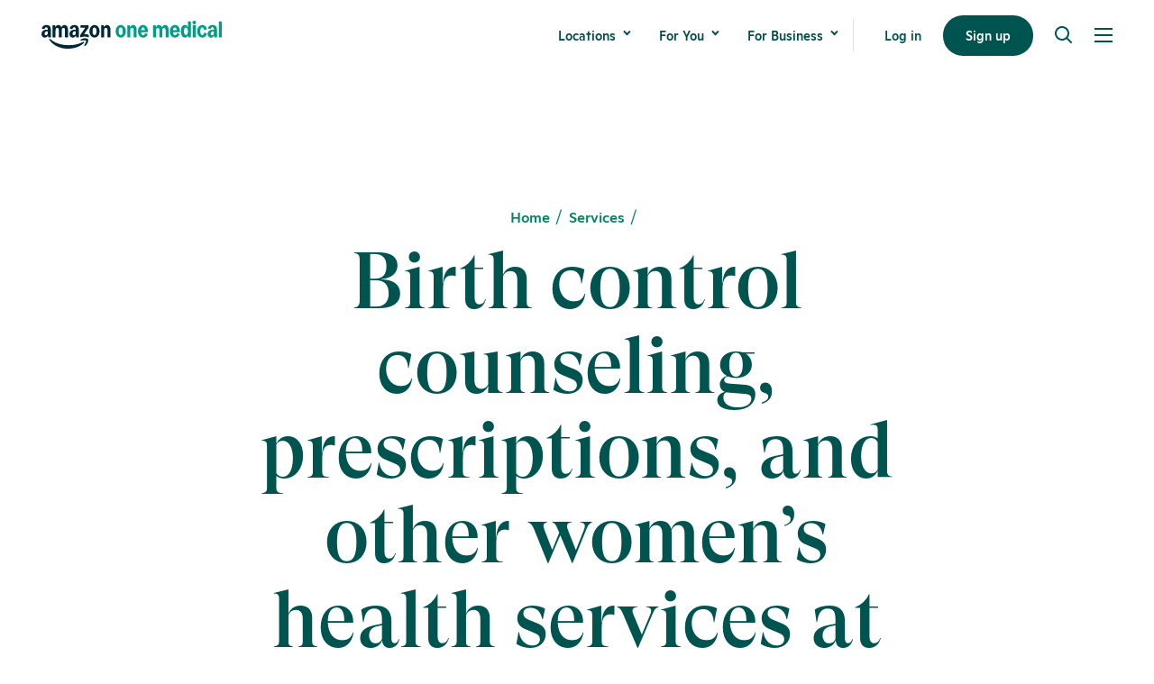

--- FILE ---
content_type: text/html; charset=utf-8
request_url: https://www.onemedical.com/services/birth-control/
body_size: 18351
content:





<!DOCTYPE html>
<html class="no-js" lang="en">
    <head  prefix="og: http://ogp.me/ns#">
        <script>
    /**
     * Process the GPC signal using the navigator object.
     * In the current specification, the signal is either null or set to 'Do Not Sell'.
     *
     * In the case of older user agents,
     * it will be assumed that the lack of a signal IS equivalent to permission to sell.
     */
    var CCPAConsent = ''
    switch (navigator.globalPrivacyControl) {
        case true:
            // Y indicates the user has selected to opt out
            CCPAConsent = 'Y';
            break;
        default:
            // N indicates the user has not selected to opt out
            CCPAConsent = 'N';
    }
    var uspFramework = {
        version: 1,
        notice: 'Y',
        optOut: CCPAConsent,
        // OM Legal Team confirmed we should leave the `lspa` value as 'Y', as we don’t need to have LSPA documents in place
        lspa: 'Y'
    }

    /**
     * @return {string} A USP formatted string like '1YYY' indicating CCPA consent.
     */
    var uspString = Object.values(uspFramework).reduce((a, c) => {
        return a + c
    }, '')

    /**
     * This function should be called by any scripts
     * before tracking any data to maintain compliance with CCPA.
     *
     * @see https://github.com/InteractiveAdvertisingBureau/USPrivacy/blob/master/CCPA/USP%20API.md
     *
     * @param command {String} USP API command
     * @param version {Number} USP API version
     * @param callback {Function} function to be called and passed an argument with the USP formatted consent string
     * @return {undefined}
     */
    window.__uspapi = (command, version, callback) => {
        if (command === 'getUSPData' && version === 1) {
            callback(uspString)
        }
    }

</script>

        <script>
    window.addEventListener('DOMContentLoaded', function () {
        /**
         * Update Google Tag Manager dataLayer with `page_view` event and related fields.
         */

        let searchParams = new URL(window.location.href).searchParams
        let colorScheme = (window.matchMedia && window.matchMedia('(prefers-color-scheme: dark)').matches) ? 'dark' : 'no preference'
        colorScheme = (window.matchMedia && window.matchMedia('(prefers-color-scheme: light)').matches) ? 'light' : colorScheme

        window.dataLayer = window.dataLayer || [];
        dataLayer.push({
            'event': 'page_view',
            'website': {
                'page_name': document.title,
                'site_language': document.documentElement.lang,
                'subdomain': document.location.hostname,
                'site_type': 'undefined' // to be implemented later
            },
            'page': {
                'query_string': window.location.search,
                'page_path': window.location.pathname,
                'page_type': 'undefined', // to be implemented later
                'page_category': 'undefined', // to be implemented later
                'page_language': 'undefined', // to be implemented later
                'referrer': document.referrer,
                'url': window.location.href,
                'url_cleaned': window.location.href.split("?")[0].split("#")[0],
                'params': window.location.search
            },
            'device': {
                'type': navigator.userAgent,
                'viewport': window.innerWidth + 'x' + window.innerHeight,
                'color_scheme': colorScheme
            },
            'utm': {
                'source': searchParams.get('utm_source') ?? '',
                'medium': searchParams.get('utm_medium') ?? '',
                'campaign': searchParams.get('utm_campaign') ?? '',
                'content': searchParams.get('utm_content') ?? '',
                'term': searchParams.get('utm_term') ?? ''
            }
        })

    })
</script>



<!-- Google Tag Manager (www.onemedical.com AND app.onemedical.com) -->

    
    <script>
    window.__uspapi('getUSPData', 1, loadGTMProd)

    /**
     * Load Production Google Tag Manager Container
     * in compliance with Global Privacy Control
     *
     * @param uspString USP consent string
     */
    function loadGTMProd(uspString) {
        if (uspString !== '1YYY') {
            (function(w,d,s,l,i){w[l]=w[l]||[];w[l].push({'gtm.start':
            new Date().getTime(),event:'gtm.js'});var f=d.getElementsByTagName(s)[0],
            j=d.createElement(s),dl=l!='dataLayer'?'&l='+l:'';j.async=true;j.src=
            'https://www.googletagmanager.com/gtm.js?id='+i+dl;f.parentNode.insertBefore(j,f);
            })(window,document,'script','dataLayer','GTM-5PQD');
        }
    }
    </script>

<!-- End Google Tag Manager -->

<!-- Google Tag Manager (www.onemedical.com ONLY) -->
<script>
    window.__uspapi('getUSPData', 1, loadGTMOnlyWWW)

    /**
     * Load www only Google Tag Manager Container
     * in compliance with Global Privacy Control
     *
     * @param uspString USP consent string
     */
    function loadGTMOnlyWWW(uspString) {
        if (uspString !== '1YYY') {
            (function(w,d,s,l,i){w[l]=w[l]||[];w[l].push({'gtm.start':
            new Date().getTime(),event:'gtm.js'});var f=d.getElementsByTagName(s)[0],
            j=d.createElement(s),dl=l!='dataLayer'?'&l='+l:'';j.async=true;j.src=
            'https://www.googletagmanager.com/gtm.js?id='+i+dl;f.parentNode.insertBefore(j,f);
            })(window,document,'script','dataLayer','GTM-TTMCK6T');

        }
    }
</script>
<!-- End Google Tag Manager -->

        <meta name="google-site-verification" content="S0mGps85xqE3lAXGY3uc8YVrqTGIvP9mnlCkP-nRzZU"/>
        <script defer>

    // Class with 1 public method `.track()`, initializes cta event handlers on DOMContentLoaded
    class CtaTracker {
        #trackedCtas;

        constructor() {

            window.addEventListener('DOMContentLoaded', () => {
                this.#trackedCtas = document.querySelectorAll('.js-cta-block-wrapper');
                if (this.#trackedCtas.length) {
                    this.#handleTestQuery();
                }
            });
        }

        #handleTestQuery() {
            let queryParams = new URL(window.location.href).searchParams
            if (queryParams.get('show-tracked-ctas') == 'true') {
                this.#showElements();
            }

            // with this query param, we see only the new ctas (final proof-check before toggling page level setting)
            if (queryParams.get('show-tracked-ctas-only') == 'true') {
                let legacyCtas = document.querySelectorAll('.legacy-cta-base');
                this.#showElements();
                this.#hideElements(legacyCtas);
            }
        }

        #showElements() {
            this.#trackedCtas.forEach(element => {
                element.classList.remove('-hide-important');
            })
        }

        #hideElements(elements) {
            elements.forEach(element => {
                element.classList.add('-hide-important');
            })
        }
    }

</script>

        <meta charset="utf-8" />
        
            
<title>Birth control prescriptions and counseling - Services | One Medical</title><meta name="description" content="Finding the right kind of birth control can take time, patience, and a healthcare provider to offer guidance and support. The doctors, nurse practitioners, and physician assistants at One Medical are here to help you find the right birth control for you, whether it’s an oral contraceptive pill, IUD,"><meta name="keywords" content="birth control, birth control medicine, birth control prescription, iud, birth control pills, gynecology, women&#x27;s health"><meta property="og:title" content="Birth control prescriptions and counseling - Services"><meta property="og:description" content="Finding the right kind of birth control can take time, patience, and a healthcare provider to offer guidance and support. The doctors, nurse practitioners, and physician assistants at One Medical are here to help you find the right birth control for you, whether it’s an oral contraceptive pill, IUD,"><meta property="og:image" content="https://www.onemedical.com/media/images/om-opengraph.2e16d0ba.fill-1200x630.jpg"><meta property="og:image:secure_url" content="https://www.onemedical.com/media/images/om-opengraph.2e16d0ba.fill-1200x630.jpg"><meta name="twitter:card" content="summary_large_image"><meta property="og:type" content="Website">

        
        
        <link rel="shortcut icon" href="https://www.onemedical.com/static/images/favicon.ico" type="image/x-icon">
        <link rel="icon" href="https://www.onemedical.com/static/images/favicon.ico" type="image/x-icon">
        <link rel="apple-touch-icon" sizes="57x57" href="https://www.onemedical.com/static/images/apple-touch-icon-57x57.png">
        <link rel="apple-touch-icon" sizes="60x60" href="https://www.onemedical.com/static/images/apple-touch-icon-60x60.png">
        <link rel="apple-touch-icon" sizes="72x72" href="https://www.onemedical.com/static/images/apple-touch-icon-72x72.png">
        <link rel="apple-touch-icon" sizes="76x76" href="https://www.onemedical.com/static/images/apple-touch-icon-76x76.png">
        <link rel="apple-touch-icon" sizes="114x114" href="https://www.onemedical.com/static/images/apple-touch-icon-114x114.png">
        <link rel="apple-touch-icon" sizes="120x120" href="https://www.onemedical.com/static/images/apple-touch-icon-120x120.png">
        <link rel="apple-touch-icon" sizes="144x144" href="https://www.onemedical.com/static/images/apple-touch-icon-144x144.png">
        <link rel="apple-touch-icon" sizes="152x152" href="https://www.onemedical.com/static/images/apple-touch-icon-152x152.png">
        <link rel="apple-touch-icon" sizes="180x180" href="https://www.onemedical.com/static/images/apple-touch-icon-180x180.png">
        <link rel="icon" type="image/png" sizes="192x192"  href="https://www.onemedical.com/static/images/android-icon-192x192.png">
        <link rel="icon" type="image/png" sizes="32x32" href="https://www.onemedical.com/static/images/favicon-32x32.png">
        <link rel="icon" type="image/png" sizes="96x96" href="https://www.onemedical.com/static/images/favicon-96x96.png">
        <link rel="icon" type="image/png" sizes="16x16" href="https://www.onemedical.com/static/images/favicon-16x16.png">
        <link rel="preload" href="https://www.onemedical.com/static/fonts/ginto-light/ginto-light.woff2" as="font" crossorigin>
        <link rel="preload" href="https://www.onemedical.com/static/fonts/ginto-medium/ginto-medium.woff2" as="font" crossorigin>
        <link rel="preload" href="https://www.onemedical.com/static/fonts/gt-super-display-medium/gt-super-display-medium.woff2" as="font" crossorigin>
        <link rel="manifest" href="https://www.onemedical.com/static/images/manifest.json">
        <meta name="msapplication-TileColor" content="#ffffff">
        <meta name="msapplication-TileImage" content="https://www.onemedical.com/static/images/ms-icon-144x144.png">
        <meta name="theme-color" content="#ffffff">
        <meta name="viewport" content="width=device-width, initial-scale=1, viewport-fit=cover" />
        
            <link rel="canonical" href="https://www.onemedical.com/services/birth-control/"/>
        

        
            <style>

    /* Shared styles */
    .global-banner.-font-color-white .cta-base__text-wrapper {
        color: #fff;
    }

    .global-banner.-font-color-white .cta-base__arrow-icon g {
        fill: #fff;
    }

    .hornbill-2023 .navigation {
        background-color: #fff;
    }

    .hornbill-2023 .page-hero-minimized__subcopy a {
        color: #fff;
    }

    .hornbill-2023 .page-hero-minimized__subcopy a:hover {
        color: #ffc776 !important;
    }

    .hornbill-2023 .callout__subhead .-btn-arrow {
        color: #ffffff;
    }

    .global-banner.-font-color-white img.global-banner__logo.-before {
        max-width: 65px;
        padding-right: 10px;
    }

    @media only screen and (max-width: 525px) {
        .global-banner.-font-color-white img.global-banner__logo.-before {
            width: 100%;
            max-width: 50px;
            top: 3px;
            position: relative;
            padding-right: 7px !important;
        }
    }

    /* Hero styles */

    .hornbill-2023 .page-hero-minimized {
        position: relative;
    }

    @media only screen and (max-width: 525px) {
        .hornbill-2023 .page-hero-minimized__subcopy {
            margin-bottom: 85px;
        }
    }

    .hornbill-2023 .callout__headline {
        padding-bottom: 24px;
    }

    /* Homepage only styles */
    .hornbill-2023-hp .gradient-callout {
        background: linear-gradient(180deg, #005450 56.17%, #abcc76 215.69%);
        color: #fff;
    }

    .hornbill-2023-hp .gradient-footer {
        background: linear-gradient(1turn, #005450 56.17%, #ffc776 215.69%, #ffc776 0);
        color: #fff;
    }

    @media only screen and (min-width: 525px) {
        /* Insurance dropdown temp fix */
        .template-insurance-grid .form-select-menu-list {
            max-height: 200px;
        }
    }

</style>
        

        
        <!-- Build: unknown -->
        <link href="/static/css/app.db9a479f038ea92dff44.css" rel="stylesheet" />

        

        
            
        
    </head>

    <body class="template-services-detail noscript js-focus">
        <div class='js-gtm-click-tracking'></div>
        

<!-- Google Tag Manager (noscript) (www.onemedical.com AND app.onemedical.com) -->

    
    <noscript><iframe src="https://www.googletagmanager.com/ns.html?id=GTM-5PQD" height="0" width="0" style="display:none;visibility:hidden"></iframe></noscript>


<!-- Google Tag Manager (noscript) (www.onemedical.com ONLY) -->
<noscript><iframe src="https://www.googletagmanager.com/ns.html?id=GTM-TTMCK6T" height="0" width="0" style="display:none;visibility:hidden"></iframe></noscript>

        

        
            






    








<nav class="
    navigation
    js-navigation
    
    
        
        
    
    ">
    <div class="navigation__wrapper row row-xs--between row-xs--middle">
        <div class="navigation__logo-wrapper">
            <a href="/" class="navigation__logo-anchor js-header-logo" aria-label="One Medical Logo Home Link"
               data-nav_element="Logo"
               data-nav_subelement=""
               data-nav_location="Header"
               data-event_label="logo_menu_click"
            >
                <svg class="navigation__icon navigation__logo" xmlns="http://www.w3.org/2000/svg" version="1.1" viewBox="0 0 1083.2 168.9">
  <path class="color-health-green" d="M1065.2,6c0-.7.2-1.2.6-1.6.4-.4.9-.6,1.6-.6h13.6c1.5,0,2.2.7,2.2,2.2v88.9c0,.7-.2,1.2-.6,1.6-.4.4-.9.6-1.6.6h-13.6c-.7,0-1.2-.2-1.6-.6-.4-.4-.6-.9-.6-1.6V6Z"/>
  <path class="color-health-green" d="M1018.6,98.8c-4,0-7.6-.9-10.7-2.6-3-1.8-5.4-4.3-7.1-7.6-1.7-3.3-2.5-7-2.5-11.2s1.3-9.4,3.8-13.2c2.5-3.8,6.1-6.7,10.8-8.7,4.7-2.1,10.2-3.1,16.5-3.1s5.2.2,7,.6v-1.8c0-4.4-.8-7.7-2.4-9.8-1.5-2.1-3.9-3.1-7.1-3.1-5.1,0-8.4,2.8-10,8.3-.5,1.6-1.4,2.3-2.7,2l-11.9-2c-.7-.1-1.2-.4-1.5-.9-.3-.6-.4-1.3-.2-2.1,1.5-6,4.7-10.6,9.4-13.8,4.8-3.2,10.8-4.8,18.1-4.8s15.1,2.3,19.6,7c4.5,4.6,6.7,11.4,6.7,20.3v42.8c0,.6-.2,1.2-.6,1.6-.4.4-.9.6-1.6.6h-11.2c-1.2,0-2-.7-2.4-2.2l-1.7-8h-.7c-1.5,3.8-3.8,6.7-6.8,8.8-3,2-6.6,3.1-10.7,3.1ZM1016.8,75.4c0,3.1.8,5.5,2.3,7.3,1.6,1.8,3.7,2.7,6.4,2.7s6.2-1.6,8.1-4.7c1.9-3.2,2.8-7.8,2.8-13.8v-4.4c-1.4-.3-2.8-.5-4.4-.5-4.6,0-8.3,1.2-11,3.6-2.7,2.4-4.1,5.7-4.1,9.8Z"/>
  <path class="color-health-green" d="M991.6,72.4c.7.1,1.2.4,1.4.8.3.5.5,1,.3,1.8-1,5-2.9,9.3-5.5,12.9-2.6,3.6-5.8,6.3-9.6,8.1-3.7,1.9-7.8,2.8-12.2,2.8s-10.9-1.6-15.6-4.8c-4.6-3.2-8.3-7.7-10.9-13.3-2.7-5.7-4-11.9-4-18.8s1.3-13.2,4-18.8c2.7-5.7,6.3-10.1,10.9-13.3,4.7-3.2,9.9-4.8,15.6-4.8s8.5.9,12.2,2.8c3.8,1.9,7,4.6,9.6,8.2,2.7,3.6,4.5,7.8,5.5,12.8.1.7,0,1.3-.3,1.8-.3.5-.8.7-1.4.8l-12.3,2.2c-1.4.2-2.2-.4-2.5-1.8-1.8-8.3-5.4-12.5-10.7-12.5s-6.9,1.9-8.9,5.8c-2,3.8-3,9.4-3,16.8s1,13,3,16.8c2,3.8,5,5.8,8.9,5.8s8.9-4.2,10.7-12.5c.3-1.5,1.2-2.1,2.5-1.8l12.3,2.2Z"/>
  <path class="color-health-green" d="M911.2,97.1c-.7,0-1.2-.2-1.6-.6-.4-.4-.6-.9-.6-1.6V28.8c0-.7.2-1.2.6-1.6.4-.4.9-.6,1.6-.6h13.6c1.5,0,2.2.7,2.2,2.2v66.2c0,.7-.2,1.2-.6,1.6-.4.4-.9.6-1.6.6h-13.6ZM918,21c-2.9,0-5.4-1-7.5-2.9-2-1.9-3.1-4.5-3.1-7.6s1-5.8,3-7.6c2-1.9,4.6-2.9,7.5-2.9s5.5,1,7.5,2.9c2,1.9,3.1,4.4,3.1,7.6s-1,5.7-3.1,7.6c-2,1.9-4.5,2.9-7.5,2.9Z"/>
  <path class="color-health-green" d="M861.6,98.8c-4.8,0-9-1.5-12.7-4.6-3.7-3.1-6.5-7.4-8.6-13-2-5.6-3-12.1-3-19.4s1-13.8,3-19.3c2-5.6,4.9-9.9,8.6-13,3.7-3.1,7.9-4.7,12.7-4.7s7.1,1,9.9,2.9,5.3,4.9,7.4,8.8h.7V6c0-.7.2-1.2.6-1.6.4-.4.9-.6,1.6-.6h13.6c.6,0,1.1.2,1.5.7.5.4.7.9.7,1.5v88.9c0,.6-.2,1.1-.7,1.5-.4.5-.9.7-1.5.7h-11.2c-1.2,0-2-.7-2.4-2.2l-1.7-8.3h-.7c-1.5,3.7-3.9,6.6-7.2,8.9-3.2,2.2-6.8,3.3-10.6,3.3ZM867.9,83.7c3.8,0,6.8-1.9,8.9-5.7,2.1-3.8,3.1-9.2,3.1-16.2s-1-12.4-3.1-16.2c-2.1-3.8-5.1-5.7-8.9-5.7s-6.8,1.9-8.8,5.7c-2,3.8-3.1,9.2-3.1,16.2s1,12.4,3.1,16.2c2,3.8,5,5.7,8.8,5.7Z"/>
  <path class="color-health-green" d="M771.4,62.4c0-7.2,1.3-13.6,3.9-19.3,2.7-5.7,6.3-10.2,10.9-13.4,4.6-3.2,9.9-4.8,15.9-4.8s10.8,1.6,15.2,4.7c4.5,3.1,7.9,7.4,10.3,13,2.5,5.5,3.7,11.8,3.7,18.8v3.6c0,.7-.2,1.2-.7,1.6-.4.4-1,.6-1.7.6h-38.8c.8,11.7,4.8,17.5,11.9,17.5s9.4-3,10.9-9.1c.3-1.4,1.2-2,2.5-1.7l12.6,2.8c1.5.3,2,1.2,1.5,2.7-2.1,6.3-5.6,11.1-10.4,14.5-4.8,3.3-10.5,5-17.1,5s-11.3-1.5-15.9-4.6c-4.6-3.1-8.3-7.4-10.9-12.9-2.6-5.5-3.9-11.9-3.9-19ZM813,55.2c-.5-5.3-1.7-9.3-3.6-12-1.8-2.7-4.3-4.1-7.4-4.1s-5.6,1.4-7.7,4.2c-2,2.8-3.4,6.8-4,12h22.7Z"/>
  <path class="color-health-green" d="M672.9,97.1c-.6,0-1.1-.2-1.5-.7-.5-.5-.7-1-.7-1.5V28.8c0-.7.2-1.2.6-1.6.5-.4,1-.6,1.6-.6h11.2c1.3,0,2.1.7,2.4,2.2l1.7,8.3h.7c1.5-4,3.7-7,6.6-9.1,2.9-2.1,6.3-3.1,10.2-3.1s7.7,1.1,10.7,3.2c3,2.1,5.3,5.1,6.9,9h.7c2.5-4.1,5.4-7.1,8.5-9.2,3.2-2,6.7-3.1,10.6-3.1s7.8,1.1,10.9,3.4c3.1,2.3,5.5,5.5,7,9.8,1.6,4.2,2.5,9.1,2.5,14.8v42.1c0,.6-.2,1.2-.6,1.6-.4.4-.9.6-1.6.6h-13.6c-.6,0-1.1-.2-1.5-.7-.5-.5-.7-1-.7-1.5v-40.7c0-4.2-.8-7.4-2.4-9.6-1.6-2.2-3.8-3.3-6.8-3.3s-5.9,1.3-7.6,3.9c-1.7,2.6-2.5,6.4-2.5,11.4v38.3c0,.6-.2,1.2-.6,1.6-.4.4-.9.6-1.6.6h-13.6c-.6,0-1.1-.2-1.5-.7-.5-.5-.7-1-.7-1.5v-40.7c0-4.2-.8-7.4-2.4-9.6-1.6-2.2-3.8-3.3-6.8-3.3s-5.9,1.3-7.6,3.9c-1.7,2.6-2.5,6.4-2.5,11.4v38.3c0,.6-.2,1.2-.6,1.6-.4.4-.9.6-1.6.6h-13.6Z"/>
  <path class="color-health-green" d="M579.7,62.4c0-7.2,1.3-13.6,3.9-19.3,2.7-5.7,6.3-10.2,10.9-13.4,4.6-3.2,9.9-4.8,15.9-4.8s10.8,1.6,15.2,4.7c4.5,3.1,7.9,7.4,10.4,13,2.5,5.5,3.7,11.8,3.7,18.8v3.6c0,.7-.2,1.2-.7,1.6-.4.4-1,.6-1.7.6h-38.8c.8,11.7,4.8,17.5,11.9,17.5s9.4-3,10.9-9.1c.3-1.4,1.2-2,2.5-1.7l12.6,2.8c1.5.3,2,1.2,1.5,2.7-2.1,6.3-5.6,11.1-10.4,14.5-4.8,3.3-10.5,5-17.1,5s-11.3-1.5-15.9-4.6c-4.6-3.1-8.3-7.4-10.9-12.9-2.6-5.5-3.9-11.9-3.9-19ZM621.3,55.2c-.5-5.3-1.7-9.3-3.6-12-1.8-2.7-4.3-4.1-7.4-4.1s-5.6,1.4-7.7,4.2c-2,2.8-3.4,6.8-4,12h22.6Z"/>
  <path class="color-health-green" d="M517.5,97.1c-.6,0-1.1-.2-1.5-.7-.5-.5-.7-1-.7-1.5V28.8c0-.7.2-1.2.6-1.6.5-.4,1-.6,1.6-.6h11.2c.7,0,1.2.2,1.6.6.4.4.6.9.8,1.6l1.7,8.3h.7c1.5-4,3.8-7,6.7-9.1,3-2.1,6.5-3.1,10.6-3.1s7.9,1.1,11,3.4c3.2,2.3,5.6,5.5,7.3,9.8,1.7,4.2,2.5,9.1,2.5,14.8v42.1c0,.6-.2,1.2-.6,1.6-.4.4-.9.6-1.6.6h-13.6c-.6,0-1.1-.2-1.5-.7-.5-.5-.7-1-.7-1.5v-40.7c0-4.2-.8-7.4-2.5-9.6-1.6-2.2-4-3.3-7.1-3.3s-6.2,1.3-8,3.9-2.7,6.4-2.7,11.4v38.3c0,.6-.2,1.2-.6,1.6-.4.4-.9.6-1.6.6h-13.6Z"/>
  <path class="color-health-green" d="M476.1,98.8c-5.7,0-10.9-1.6-15.5-4.8-4.6-3.2-8.3-7.6-11-13.2-2.7-5.7-4-12-4-18.9s1.3-13.2,4-18.8c2.7-5.7,6.4-10.1,11-13.3,4.6-3.2,9.8-4.8,15.5-4.8s11,1.6,15.6,4.8c4.7,3.2,8.4,7.7,11,13.3,2.7,5.6,4.1,11.9,4.1,18.8s-1.4,13.3-4.1,18.9c-2.7,5.6-6.3,10-11,13.2-4.6,3.2-9.8,4.8-15.6,4.8ZM476.1,84.4c3.9,0,6.9-1.9,8.9-5.8,2.1-3.9,3.1-9.5,3.1-16.8s-1-12.9-3.1-16.7c-2-3.9-5-5.9-8.9-5.9s-6.8,2-8.8,5.9c-2,3.8-3.1,9.4-3.1,16.7s1,12.9,3.1,16.8c2,3.8,5,5.8,8.8,5.8Z"/>
  <path class="color-squid-ink" d="M20.3,98.7c-4,0-7.6-.9-10.6-2.6-3.1-1.8-5.4-4.3-7.1-7.5-1.7-3.2-2.5-6.9-2.5-11.1s1.2-9.4,3.7-13.2c2.5-3.8,6.1-6.7,10.8-8.7,4.7-2,10.2-3.1,16.5-3.1s5.2.2,7,.6v-1.8c0-4.3-.8-7.5-2.4-9.6-1.6-2.1-4-3.2-7.2-3.2-5.2,0-8.5,2.7-10,8.2-.5,1.6-1.4,2.3-2.8,2l-11.5-2c-.8-.2-1.4-.5-1.8-1.1-.3-.6-.3-1.3,0-2.3,1.5-5.8,4.6-10.2,9.3-13.4,4.8-3.2,10.8-4.8,18.1-4.8s15.1,2.3,19.6,7c4.5,4.6,6.8,11.4,6.8,20.3v42.7c0,.6-.2,1.2-.7,1.6-.4.4-.9.6-1.5.6h-11c-1.4,0-2.2-.7-2.5-2.2l-1.7-8h-.7c-1.5,3.7-3.8,6.6-6.9,8.7-3,2-6.6,3.1-10.7,3.1ZM18.5,75.4c0,3,.8,5.4,2.3,7.2,1.6,1.8,3.7,2.6,6.4,2.6s6.2-1.6,8.1-4.7c1.9-3.2,2.8-7.7,2.8-13.6v-4.5c-1.6-.3-3.1-.4-4.5-.4-4.6,0-8.3,1.2-11,3.6-2.7,2.4-4,5.6-4,9.7ZM46.5,111.1c-.6-2-.4-3.4.7-4.2.8-.6,1.8-.7,3.1-.3,1.3.5,3,1.5,5.1,3.1,14.4,11.5,30.9,20,49.5,25.5,18.6,5.4,37.9,8.1,57.9,8.1s31.6-1.6,46.4-4.9c14.9-3.2,27.5-7.6,37.8-13,2.1-1.1,3.8-1.8,5-2.1,1.2-.3,2.2,0,3.1.8.6.7.9,1.5.9,2.2,0,2-1.9,4.6-5.7,8-10.8,9.3-24.3,16.6-40.4,21.7-16.1,5.2-33.1,7.8-50.9,7.8s-27.5-1.7-40.9-5c-13.3-3.3-25.8-8.4-37.4-15.3-11.7-6.9-21.7-15.6-30.1-26-2.1-2.6-3.4-4.8-4-6.5ZM66.5,28.8c0-.6.2-1.1.6-1.5.5-.5,1-.7,1.6-.7h11.2c.6,0,1.1.2,1.5.6.5.4.7.9.8,1.6l1.7,8.3h.7c1.5-3.9,3.7-6.9,6.5-8.9,2.9-2.1,6.3-3.1,10.2-3.1s7.8,1.1,10.8,3.3c3.1,2.2,5.4,5.3,7,9.4h.7c2.5-4.3,5.3-7.5,8.4-9.6,3.1-2.1,6.6-3.1,10.4-3.1s7.8,1.1,10.9,3.4c3.1,2.3,5.5,5.5,7.1,9.7,1.6,4.2,2.5,9.1,2.5,14.8v42c0,.6-.2,1.2-.7,1.6-.4.4-.9.6-1.5.6h-13.6c-.6,0-1.2-.2-1.6-.6-.4-.5-.6-1-.6-1.6v-40.6c0-4.1-.8-7.3-2.4-9.5-1.6-2.2-3.9-3.3-6.9-3.3s-5.8,1.3-7.5,3.9c-1.7,2.6-2.5,6.4-2.5,11.3v38.3c0,.6-.2,1.2-.7,1.6-.4.4-.9.6-1.5.6h-13.6c-.6,0-1.2-.2-1.6-.6-.4-.5-.6-1-.6-1.6v-40.6c0-4.1-.8-7.3-2.4-9.5-1.6-2.2-3.9-3.3-6.9-3.3s-5.8,1.3-7.6,3.9c-1.7,2.6-2.5,6.4-2.5,11.3v38.3c0,.6-.2,1.2-.7,1.6-.4.4-.9.6-1.5.6h-13.6c-.6,0-1.2-.2-1.6-.6-.4-.5-.6-1-.6-1.6V28.8ZM168,77.5c0-5,1.2-9.4,3.7-13.2,2.5-3.8,6.1-6.7,10.8-8.7,4.7-2,10.2-3.1,16.5-3.1s5.2.2,7,.6v-1.8c0-4.3-.8-7.5-2.4-9.6-1.6-2.1-4-3.2-7.2-3.2-5.2,0-8.5,2.7-10,8.2-.5,1.6-1.4,2.3-2.8,2l-11.5-2c-.8-.2-1.4-.5-1.8-1.1-.3-.6-.3-1.3,0-2.3,1.5-5.8,4.6-10.2,9.3-13.4,4.8-3.2,10.8-4.8,18.1-4.8s15.1,2.3,19.6,7c4.5,4.6,6.8,11.4,6.8,20.3v42.7c0,.6-.2,1.2-.7,1.6-.4.4-.9.6-1.5.6h-11c-1.4,0-2.2-.7-2.5-2.2l-1.7-8h-.7c-1.5,3.7-3.8,6.6-6.9,8.7-3,2-6.6,3.1-10.7,3.1s-7.6-.9-10.6-2.6c-3.1-1.8-5.4-4.3-7.1-7.5-1.7-3.2-2.5-6.9-2.5-11.1ZM186.5,75.4c0,3,.8,5.4,2.3,7.2,1.6,1.8,3.7,2.6,6.4,2.6s6.2-1.6,8.1-4.7c1.9-3.2,2.8-7.7,2.8-13.6v-4.5c-1.6-.3-3.1-.4-4.5-.4-4.6,0-8.3,1.2-11,3.6-2.7,2.4-4,5.6-4,9.7ZM233.1,84.7c0-1.2.3-2.3,1-3.2l29-40.6h-27.1c-.6,0-1.2-.2-1.6-.6-.4-.5-.6-1-.6-1.6v-9.8c0-.6.2-1.1.6-1.5.5-.5,1-.7,1.6-.7h44.6c.6,0,1.1.2,1.5.7.5.4.7.9.7,1.5v10.3c0,1.2-.3,2.3-1,3.2l-26.3,36.1c1.6-.3,3.2-.4,4.8-.4,4.1,0,7.8.4,11.2,1.1,3.4.7,7,1.8,10.7,3.4,1.3.6,2,1.5,2,2.9v9.8c0,.9-.3,1.5-.8,1.9-.6.3-1.3.3-2.1,0-4.2-1.6-8-2.7-11.3-3.3-3.2-.7-6.8-1-10.6-1s-7.5.3-11.2,1c-3.6.7-7.6,1.8-12,3.3-.8.3-1.6.3-2.1,0-.6-.3-.8-.9-.8-1.8v-10.4ZM234.7,114.7c-.6-1.2-.3-2.4.9-3.6,1.2-1.1,3-2.3,5.3-3.6,6.4-3.4,13.3-5.1,20.4-5.1s7.3.5,10.9,1.5c3.7,1,6.1,2.3,7.1,3.9,1.1,1.6,1.6,4.4,1.3,8.1-.3,3.8-1,7.4-2.3,10.9-2.3,6.7-6.2,12.4-11.8,17.3-3.1,2.9-5.5,4.3-7.1,4.3s-1.2-.3-1.7-.8c-.8-.7-1.1-1.6-.8-2.7.2-1.1.9-2.5,2-4.4,2.9-4.6,5.3-9.4,7-14.3,1.8-4.9,2.1-8.1,1.1-9.7-.7-1-2.4-1.6-5.1-2-2.7-.3-5.9-.4-9.6-.2-3.7.3-7.2.8-10.6,1.5-2.1.4-3.7.5-4.8.3-1.1-.1-1.9-.6-2.3-1.5ZM287.9,61.8c0-6.9,1.3-13.1,4-18.7,2.7-5.7,6.3-10.1,10.9-13.2,4.7-3.2,9.9-4.8,15.6-4.8s11,1.6,15.6,4.8c4.7,3.2,8.4,7.6,11,13.2,2.7,5.6,4.1,11.8,4.1,18.7s-1.4,13.2-4.1,18.8c-2.7,5.6-6.3,10-11,13.2-4.6,3.2-9.8,4.8-15.6,4.8s-10.9-1.6-15.6-4.8c-4.6-3.2-8.3-7.6-10.9-13.2-2.7-5.7-4-11.9-4-18.8ZM306.6,61.8c0,7.2,1,12.7,3.1,16.6,2,3.8,5,5.8,8.8,5.8s6.8-1.9,8.9-5.8c2.1-3.9,3.1-9.4,3.1-16.6s-1-12.7-3.1-16.5c-2.1-3.9-5.1-5.9-8.9-5.9s-6.8,2-8.8,5.9c-2,3.8-3.1,9.4-3.1,16.5ZM358.3,28.8c0-.6.2-1.1.6-1.5.5-.5,1-.7,1.6-.7h11.2c.6,0,1.1.2,1.5.6.5.4.7.9.8,1.6l1.7,8.3h.7c1.5-3.8,3.8-6.8,6.7-8.9,3-2.1,6.5-3.1,10.5-3.1s8,1.1,11.1,3.4c3.2,2.3,5.6,5.5,7.3,9.7,1.7,4.2,2.5,9.1,2.5,14.8v42c0,.6-.2,1.2-.7,1.6-.4.4-.9.6-1.5.6h-13.6c-.6,0-1.2-.2-1.6-.6-.4-.5-.6-1-.6-1.6v-40.6c0-4.1-.8-7.3-2.5-9.5-1.7-2.2-4.1-3.3-7.2-3.3s-6.1,1.3-7.9,3.9c-1.8,2.6-2.7,6.4-2.7,11.3v38.3c0,.6-.2,1.2-.7,1.6-.4.4-.9.6-1.5.6h-13.6c-.6,0-1.2-.2-1.6-.6-.4-.5-.6-1-.6-1.6V28.8Z"/>
</svg>
            </a>
        </div>
        <ul class="navigation__list row row-xs--middle  ">

            <li class="navigation__item col-xs--hide col-nb--show-inline-block navigation__item--dropdown">
                <button class="navigation__anchor js-header-item" aria-expanded="false"
                        aria-controls="navigation__locations">
                    Locations
                </button>
                <ul class="navigation__dropdown" id="navigation__locations">
                    <li class="js-cta-block-wrapper">
                        <a href="/locations/"
                           class=""
                           data-nav_element="Locations"
                           data-nav_subelement="Offices"
                           data-nav_location="Header"
                           data-event_label="offices_menu_click"
                        >Offices</a>
                    </li>
                    <li class="js-cta-block-wrapper">
                        <a href="/virtual-care/"
                           class=""
                           data-nav_element="Locations"
                           data-nav_subelement="Virtual Care"
                           data-nav_location="Header"
                           data-event_label="virtual_care_menu_click"
                        >Virtual Care</a>
                    </li>
                </ul>
            </li>

            <li class="navigation__item col-xs--hide col-nb--show-inline-block navigation__item--dropdown">
                <button class="navigation__anchor js-header-item" aria-expanded="false"
                        aria-controls="navigation__membership">
                    For You
                </button>

                <ul class="navigation__dropdown" id="navigation__membership">
                    <li class="js-cta-block-wrapper">
                        <a href="/membership/"
                           class=""
                           data-nav_element="For You"
                           data-nav_subelement="Adults Under 65"
                           data-nav_location="Header"
                           data-event_label="adults_under_65_menu_click"
                        >Adults under 65</a>
                    </li>
                    <li class="js-cta-block-wrapper">
                        <a href="/sixty-five-plus/"
                           class=""
                           data-nav_element="For You"
                           data-nav_subelement="Adults 65+"
                           data-nav_location="Header"
                           data-event_label="adults_65_plus_click"
                        >Adults 65+</a>
                    </li>
                    <li class="js-cta-block-wrapper">
                        <a href="/kids/"
                           class=""
                           data-nav_element="For You"
                           data-nav_subelement="Kids"
                           data-nav_location="Header"
                           data-event_label="kids_menu_click"
                        >Kids</a>
                    </li>
                    <li class="js-cta-block-wrapper">
                        <a href="/sixty-five-plus/medicare-agents/"
                           class=""
                           data-nav_element="For You"
                           data-nav_subelement="For Medicare Agents"
                           data-nav_location="Header"
                           data-event_label="medicare_agents_menu_click"
                        >Medicare agents</a>
                    </li>
                </ul>
            </li>
            <li class="navigation__item col-xs--hide col-nb--show-inline-block navigation__item--dropdown navigation__item--separator">
                <button class="navigation__anchor js-header-item" aria-expanded="false"
                        aria-controls="navigation__business">
                    For Business
                </button>

                <ul class="navigation__dropdown" id="navigation__business">
                    <li class="js-cta-block-wrapper">
                        <a href="/business/"
                           class=""
                           data-nav_element="For Business"
                           data-nav_subelement="Overview"
                           data-nav_location="Header"
                           data-event_label="business_overview_menu_click"
                        >Overview</a>
                    </li>
                    <li class="js-cta-block-wrapper">
                        <a href="/business/impact/"
                           class=""
                           data-nav_element="For Business"
                           data-nav_subelement="Results"
                           data-nav_location="Header"
                           data-event_label="business_results_menu_click"
                        >Results</a>
                    </li>
                    <li class="js-cta-block-wrapper">
                        <a href="/services/mindset/"
                           class=""
                           data-nav_element="For Business"
                           data-nav_subelement="Mental Health"
                           data-nav_location="Header"
                           data-event_label="business_mental_health_menu_click"
                        >Mental Health</a>
                    </li>
                    <li class="js-cta-block-wrapper">
                        <a href="/small-business/"
                           class=""
                           data-nav_element="For Business"
                           data-nav_subelement="Small Business"
                           data-nav_location="Header"
                           data-event_label="business_small_menu_click"
                        >Small Business</a>
                    </li>
                    <li class="js-cta-block-wrapper">
                        <a href="/business/consultants/"
                           class=""
                           data-nav_element="For Business"
                           data-nav_subelement="For Consultants"
                           data-nav_location="Header"
                           data-event_label="business_consultants_menu_click"
                        >For Consultants</a>
                    </li>
                    <li class="js-cta-block-wrapper">
                        <a href="/resource-center/"
                           class=""
                           data-nav_element="For Business"
                           data-nav_subelement="Resource Center"
                           data-nav_location="Header"
                           data-event_label="business_resource_center_menu_click"
                        >Resource Center</a>
                    </li>
                    <li class="js-cta-block-wrapper">
                        <a href="https://go2.onemedical.com/get-in-touch"
                           class=""
                           data-nav_element="For Business"
                           data-nav_subelement="Get in Touch"
                           data-nav_location="Header"
                           data-event_label="business_contact_menu_click"
                        >Get in Touch</a>
                    </li>
                </ul>
            </li>
            <li class="js-cta-block-wrapper navigation__item col-xs--hide col-md--show-inline-block">
                <a href="https://app.onemedical.com/login-web"
                   class="navigation__anchor js-header-item"
                   data-nav_element="Log in"
                   data-nav_subelement=""
                   data-nav_location="Header"
                   data-event_label="log_in_menu_click"
                >Log in</a>
            </li>
            
            <li class="js-cta-block-wrapper navigation__item col-xs--hide col-md--show-inline-block">
                <a href="https://app.onemedical.com/registration/signup?service_area_id=all&amp;source=omdc-top_nav-signup"
                   class="-btn-pill navigation__btn-pill navigation__anchor js-header-item"
                >Sign up
                </a>
            </li>
            
            <li class="js-cta-block-wrapper navigation__item col-xs--hide col-md--show-inline-block">
                <a href="/search/"
                   class="js-cta-link navigation__anchor js-search js-header-item"
                   data-nav_element="Search"
                   data-nav_subelement=""
                   data-nav_location="Header"
                   data-event_label="search_menu_click"
                   aria-label="Search">
                    <div class="navigation__search-wrapper">
                        
<svg class="navigation__icon" viewBox="0 0 20 20" version="1.1" xmlns="http://www.w3.org/2000/svg" xmlns:xlink="http://www.w3.org/1999/xlink">
    <g stroke="none" stroke-width="1" fill-rule="evenodd">
        <g transform="translate(-1294.000000, -43.000000)" fill-rule="nonzero">
            <g transform="translate(1292.000000, 41.000000)">
                <path d="M16.3198574,14.9056439 L21.363961,19.9497475 L19.9497475,21.363961 L14.9056439,16.3198574 C13.5509601,17.3729184 11.8487115,18 10,18 C5.581722,18 2,14.418278 2,10 C2,5.581722 5.581722,2 10,2 C14.418278,2 18,5.581722 18,10 C18,11.8487115 17.3729184,13.5509601 16.3198574,14.9056439 Z M10,16 C13.3137085,16 16,13.3137085 16,10 C16,6.6862915 13.3137085,4 10,4 C6.6862915,4 4,6.6862915 4,10 C4,13.3137085 6.6862915,16 10,16 Z"></path>
            </g>
        </g>
    </g>
</svg>
                    </div>
                </a>
            </li>
            <li class="navigation__item">
                <button class="navigation__anchor js-nav-menu-link js-header-item" aria-label="Open Menu"
                        aria-expanded="false">
                    <span class="navigation__menu-icon-wrapper">
                        <i class="navigation__menu-icon">
                            <span class="navigation__menu-icon-burger"></span>
                        </i>
                    </span>
                </button>
            </li>
        </ul>

    </div>

    
    <div class="navigation__menu js-nav-menu" aria-hidden="true">
        <ul class="navigation__menu-wrapper">
            
                
                    <li class="js-cta-block-wrapper navigation__menu-item">
                        <a href="
                                        /locations/
                                    "
                           class="navigation__menu-anchor"
                           data-nav_element="Office locations"
                           data-nav_subelement=""
                           data-nav_location="Hamburger Menu"
                           data-event_label="office-locations_menu_click"
                            tabindex="-1">
                            Office locations
                        </a>
                    </li>
                
            
                
                    <li class="js-cta-block-wrapper navigation__menu-item">
                        <a href="
                                        /virtual-care/
                                    "
                           class="navigation__menu-anchor"
                           data-nav_element="Virtual Care"
                           data-nav_subelement=""
                           data-nav_location="Hamburger Menu"
                           data-event_label="virtual-care_menu_click"
                            tabindex="-1">
                            Virtual Care
                        </a>
                    </li>
                
            
                
                    <li class="js-cta-block-wrapper navigation__menu-item">
                        <a href="
                                        /insurance/
                                    "
                           class="navigation__menu-anchor"
                           data-nav_element="Insurance"
                           data-nav_subelement=""
                           data-nav_location="Hamburger Menu"
                           data-event_label="insurance_menu_click"
                            tabindex="-1">
                            Insurance
                        </a>
                    </li>
                
            
                
                    <li class="js-cta-block-wrapper navigation__menu-item">
                        <a href="
                                        /providers/
                                    "
                           class="navigation__menu-anchor"
                           data-nav_element="Providers"
                           data-nav_subelement=""
                           data-nav_location="Hamburger Menu"
                           data-event_label="providers_menu_click"
                            tabindex="-1">
                            Providers
                        </a>
                    </li>
                
            
                
                    <li class="js-cta-block-wrapper navigation__menu-item">
                        <a href="
                                        /services/
                                    "
                           class="navigation__menu-anchor"
                           data-nav_element="Services"
                           data-nav_subelement=""
                           data-nav_location="Hamburger Menu"
                           data-event_label="services_menu_click"
                            tabindex="-1">
                            Services
                        </a>
                    </li>
                
            
                
                    <li class="js-cta-block-wrapper navigation__menu-item">
                        <a href="
                                        /blog/
                                    "
                           class="navigation__menu-anchor"
                           data-nav_element="Blog"
                           data-nav_subelement=""
                           data-nav_location="Hamburger Menu"
                           data-event_label="blog_menu_click"
                            tabindex="-1">
                            Blog
                        </a>
                    </li>
                
            
                
                    <li class="js-cta-block-wrapper navigation__menu-item">
                        <a href="
                                        /gift/
                                    "
                           class="navigation__menu-anchor"
                           data-nav_element="Give a membership"
                           data-nav_subelement=""
                           data-nav_location="Hamburger Menu"
                           data-event_label="give-a-membership_menu_click"
                            tabindex="-1">
                            Give a membership
                        </a>
                    </li>
                
            
                
                    <li class="js-cta-block-wrapper navigation__menu-item">
                        <a href="
                                        https://careers.onemedical.com/
                                    "
                           class="navigation__menu-anchor"
                           data-nav_element="Careers"
                           data-nav_subelement=""
                           data-nav_location="Hamburger Menu"
                           data-event_label="careers_menu_click"
                            tabindex="-1">
                            Careers
                        </a>
                    </li>
                
            
            <li class="navigation__menu-heading">
                <div style="text-transform: uppercase">For You</div>
            </li>
            
                <li class="js-cta-block-wrapper navigation__menu-item">
                    
                        
                            <a href="/membership/"
                               class="navigation__menu-anchor"
                               data-nav_element="Memberships"
                               data-nav_subelement="Adults under 65"
                               data-nav_location="Hamburger Menu"
                               data-event_label="adults-under-65_menu_click"
                                tabindex="-1">
                                Adults under 65
                            </a>
                        
                    
                </li>
            
                <li class="js-cta-block-wrapper navigation__menu-item">
                    
                        
                            <a href="/sixty-five-plus/"
                               class="navigation__menu-anchor"
                               data-nav_element="Memberships"
                               data-nav_subelement="Adults 65+"
                               data-nav_location="Hamburger Menu"
                               data-event_label="adults-65_menu_click"
                                tabindex="-1">
                                Adults 65+
                            </a>
                        
                    
                </li>
            
                <li class="js-cta-block-wrapper navigation__menu-item">
                    
                        
                            <a href="/services/kids/"
                               class="navigation__menu-anchor"
                               data-nav_element="Memberships"
                               data-nav_subelement="Kids"
                               data-nav_location="Hamburger Menu"
                               data-event_label="kids_menu_click"
                                tabindex="-1">
                                Kids
                            </a>
                        
                    
                </li>
            
                <li class="js-cta-block-wrapper navigation__menu-item">
                    
                        
                            <a href="/business/"
                               class="navigation__menu-anchor"
                               data-nav_element="Memberships"
                               data-nav_subelement="Business"
                               data-nav_location="Hamburger Menu"
                               data-event_label="business_menu_click"
                                tabindex="-1">
                                Business
                            </a>
                        
                    
                </li>
            
                <li class="js-cta-block-wrapper navigation__menu-item">
                    
                        
                            <a href="/sixty-five-plus/medicare-agents-old/"
                               class="navigation__menu-anchor"
                               data-nav_element="Memberships"
                               data-nav_subelement="Medicare agents"
                               data-nav_location="Hamburger Menu"
                               data-event_label="medicare-agents_menu_click"
                                tabindex="-1">
                                Medicare agents
                            </a>
                        
                    
                </li>
            
            <li class="js-cta-block-wrapper navigation__menu-item navigation__menu-item--small col-xs--show col-md--hide js-mobile-item">
                <a href="/search/"
                   class="navigation__anchor"
                   data-nav_element="Search"
                   data-nav_subelement=""
                   data-nav_location="Hamburger Menu"
                   data-event_label="search_hamburger_menu_click"
                    aria-label="Search"
                    tabindex="-1">
                    <div class="navigation__search-wrapper">
                        
<svg class="navigation__icon" viewBox="0 0 20 20" version="1.1" xmlns="http://www.w3.org/2000/svg" xmlns:xlink="http://www.w3.org/1999/xlink">
    <g stroke="none" stroke-width="1" fill-rule="evenodd">
        <g transform="translate(-1294.000000, -43.000000)" fill-rule="nonzero">
            <g transform="translate(1292.000000, 41.000000)">
                <path d="M16.3198574,14.9056439 L21.363961,19.9497475 L19.9497475,21.363961 L14.9056439,16.3198574 C13.5509601,17.3729184 11.8487115,18 10,18 C5.581722,18 2,14.418278 2,10 C2,5.581722 5.581722,2 10,2 C14.418278,2 18,5.581722 18,10 C18,11.8487115 17.3729184,13.5509601 16.3198574,14.9056439 Z M10,16 C13.3137085,16 16,13.3137085 16,10 C16,6.6862915 13.3137085,4 10,4 C6.6862915,4 4,6.6862915 4,10 C4,13.3137085 6.6862915,16 10,16 Z"></path>
            </g>
        </g>
    </g>
</svg>
                    </div>
                </a>
            </li>
            <li class="js-cta-block-wrapper navigation__menu-item navigation__menu-item--small col-xs--show col-md--hide js-mobile-item">
                <a href="https://app.onemedical.com/login-web"
                   class="navigation__anchor"
                   data-nav_element="Log in"
                   data-nav_subelement=""
                   data-nav_location="Hamburger Menu"
                   data-event_label="log_in_hamburger_menu_click"
                    tabindex="-1">
                    Log in
                    <span class="-off-screen">opens in a new window</span>
                </a>
            </li>
            
                <li class="js-cta-block-wrapper navigation__menu-item navigation__menu-item--small col-xs--show col-md--hide js-mobile-item">
                    <a href="
                            https://app.onemedical.com/registration/signup?service_area_id=all&amp;source=omdc-top_nav-signup"
                       class="navigation__anchor"
                       tabindex="-1">
                        Sign up
                        <span class="-off-screen">opens in a new window</span>
                    </a>
                </li>
            
        </ul>
    </div>
</nav>

        

        <article role="main">
        
    







<header class="
    page-hero
    
    
        page-hero__text-hero
    
    
    row row-xs--middle row-xs--center">
    

    <div class="page-hero__inner-wrapper col-xs-12 col-md-10 col-lg-8">
        
            


    <a href="/" class="breadcrumb">Home</a><span class="breadcrumb__divider">/</span>

    <a href="/services/" class="breadcrumb">Services</a><span class="breadcrumb__divider">/</span>



        
        
        <h1 class="page-hero__headline">
            
                Birth control counseling, prescriptions, and other women’s health services at One Medical
            
        </h1>
        
        
            <div class="page-hero__subhead">
                
                    <div class="rich-text"><p>Finding the right kind of birth control can take time, patience, and a healthcare provider to offer guidance and support. The doctors, nurse practitioners, and physician assistants at One Medical are here to help you find the right birth control for you, whether it’s an oral contraceptive pill, IUD, non-hormonal birth control, or something else.</p></div>
                

            </div>
        

        
            

            
            <div class="page_hero__all-ctas-wrapper">
                
                    
                        
                        

    
    <div class="legacy-cta-base page-hero__cta-wrapper ">
    

    <a href="https://members.onemedical.com/pt/registration/register?service_area_id=all"
        class="legacy-cta-base cta-base -btn-pill page-hero__cta  "
        target="_blank"
    >
        <span class="cta-base__text-wrapper">
                Sign up today
                
                
        </span>
        
            <span class="-off-screen">Opens in a new window.</span>
        
    </a>

    
    </div>
    


                    
                

                

                

                
            </div>
        
        
    </div>

    

</header>




    



    



    
        
            

<div class="media-block row row-xs--start row-xs--middle  js-scroll-target  -bg-color-transparent">
    
    <div class="media-block__media-wrapper col-sm-12 col-md-6">
        
            
                
                    

    

    
        <picture>
            
                
                    <source data-srcset="https://www.onemedical.com/media/images/sexual_health.width-360.jpg 360w" media="(max-width: 360px)"/>
                
                    <source data-srcset="https://www.onemedical.com/media/images/sexual_health.width-720.jpg 720w" media="(max-width: 720px)"/>
                
                    <source data-srcset="https://www.onemedical.com/media/images/sexual_health.original.jpg 1112w" media="(max-width: 1112px)"/>
                
                
                    
                        <img class="image-base js-lazy-load " data-src="https://www.onemedical.com/media/images/sexual_health.original.jpg" alt="Illustration of two people sleeping"  />
                    
                
        </picture>
    



                
            
        
    </div>
    
        <div class="media-block__text col-sm-12 col-md-5 col-md-offset-1">
            
                <h2 class="media-block__text__headline ">Some ways we can help:</h2>
            
            <div class="media-block__text__body">
                <div class="rich-text"><ul><li>24/7 access to providers for urgent needs</li><li>Longer appointment times</li><li>Personalized treatment plans</li><li>Prescriptions when necessary</li><li>Referrals when necessary</li><li>Comfortable, conveniently located offices</li><li>Help with billing questions and insurance issues</li></ul></div>
            </div>
            
                
            

            
                


    


            
        </div>
    
</div>

        
    

    
        
            


<div class="body-copy -align-middle  html-text-block__transparent-bg None  large-size ">
    
    <div class="rich-text"><p>Choosing the right kind of <a href="https://www.onemedical.com/blog/live-well/birth-control-guide">birth control</a> method for your lifestyle is an important and personal decision. The doctors, nurse practitioners, and physician assistants at One Medical can help you find the right birth control for you, whether it’s an oral contraceptive pill, IUD, non-hormonal birth control, or something else. Our team of experts can provide thorough, accurate information on the many birth control options out there and discuss your unique health history and fertility goals to figure out which option may be best for you.</p><p>In general, birth control is any kind of method that’s used to prevent pregnancy. But birth control can also be used to address a variety of other concerns, like painful or irregular periods or lack of periods. This includes birth control pills (or oral contraceptive pills or OCPs), condoms, and IUDs (like Mirena, Skyla, Liletta, and Kyleena). There are hormonal birth control methods available by prescription, which include combination birth control pills (like Yaz, Seasonique, Ortho Tri-Cyclen, and Lybrel) as well as progestin-only birth control pills or the mini-pill (like Camila, Jolivette, and Ovrette). Other forms of hormonal birth control include patches (Xulane), vaginal rings (NuvaRing), shots (Depo-Provera), and implants (Nexplanon). There are also prescription non-hormonal methods like the copper IUD (Paragard). For some people, non-prescription barrier methods like male and female condoms or diaphragms may be the best form of birth control.</p><p>Because the doctors and other providers at One Medical are trained in a variety of women’s health issues, they can provide many of the services offered by a gynecologist or OB/GYN (like birth control counseling and prescriptions), so there’s no need to book an appointment with a separate women’s health doctor.</p></div>
    
        
    
</div>

        
    


        </article>

        
            
        

        
            

    


<div class="prefooter row row-md--center">
    <div class="prefooter__inner-wrapper col-md-10 col-lg-8">
        
            <h2 class="prefooter__headline">Get started with One&nbsp;Medical today</h2>
            
                
                    
                    <div class="prefooter__cta-wrapper">
                        

    

    <a href="https://app.onemedical.com/registration/signup?service_area_id=all"
        class="legacy-cta-base cta-base -btn-pill -btn-pill--secondary  "
        target="_blank"
    >
        <span class="cta-base__text-wrapper">
                Membership sign-up
                
                
        </span>
        
            <span class="-off-screen">Opens in a new window.</span>
        
    </a>

    


                    </div>
                    
                
                    
                    <div class="prefooter__cta-wrapper">
                        

    

    <a href="/business/"
        class="legacy-cta-base cta-base -btn-pill -btn-pill--tertiary  "
        
    >
        <span class="cta-base__text-wrapper">
                For employers
                
                
        </span>
        
            <span class="-off-screen">Clicking here takes you to the One Medical for Business page.</span>
        
    </a>

    


                    </div>
                    
                
            

            
                <div>
                    
                        <div class="prefooter__cta-wrapper">
                            


    <div class="js-cta-block-wrapper -hide-important"
    >
        <a href="https://app.onemedical.com/registration/signup?service_area_id=all"
           target="_blank"
           class="cta-base -btn-pill--secondary"
           data-destination_url="https://app.onemedical.com/registration/signup?service_area_id=all"
           data-module_name=""
           data-page_section=""
           data-style="secondary"
                
           data-text="Membership sign-up"
                
           data-type="internal"
        >
            
                <span  class="cta-base__text-wrapper">Membership sign-up</span>
            

            

            <!-- Accessibility description -->
            
                <span class="-off-screen">Opens in a new window.</span>
            
        </a>
    </div>


                        </div>
                    
                        <div class="prefooter__cta-wrapper">
                            


    <div class="js-cta-block-wrapper -hide-important"
    >
        <a href="/business/"
           target="_self"
           class="cta-base -btn-pill--tertiary"
           data-destination_url="/business/"
           data-module_name=""
           data-page_section=""
           data-style="tertiary"
                
           data-text="For employers"
                
           data-type="internal"
        >
            
                <span  class="cta-base__text-wrapper">For employers</span>
            

            

            <!-- Accessibility description -->
            
                <span class="-off-screen">
					Clicking here takes you to the One Medical for Business page.
				</span>
            
        </a>
    </div>


                        </div>
                    
                </div>
            
        
    </div>
</div>



<footer class="footer row">
    <!-- location drawer -->
    <div class="js-location-drawer footer__drawer" aria-hidden="true">
        <div class="row">
            <div class="footer__drawer-close"></div>

            <div class="navigation__location-wrapper col-xs-12 col-xs-offset-1">
                <form id="locations-form" method="GET" onchange="this.submit()">
                    <fieldset>
                        <legend class="-off-screen">Locations: </legend>
                        <div class="navigation__location-grid">
                        
                            
                        
                            
                            <div class="navigation__location-drawer-item col-xs-12 col-nb-4">
                                <input
                                    type="checkbox"
                                    id="all-locations"
                                    class="-off-screen js-location-item"
                                    name="service_area"
                                    value="all"
                                    tabindex="-1"
                                />
                                <label
                                    for="all-locations"
                                    class="navigation__location-drawer-item-label"
                                >
                                    All Locations
                                </label>
                            </div>
                            
                        
                            
                            
                        
                            
                            <div class="navigation__location-drawer-item col-xs-12 col-nb-4">
                                <input
                                    type="checkbox"
                                    id="atlanta"
                                    class="-off-screen js-location-item"
                                    name="service_area"
                                    value="atl"
                                    tabindex="-1"
                                />
                                <label
                                    for="atlanta"
                                    class="navigation__location-drawer-item-label"
                                >
                                    Atlanta
                                </label>
                            </div>
                            
                        
                            
                            <div class="navigation__location-drawer-item col-xs-12 col-nb-4">
                                <input
                                    type="checkbox"
                                    id="atlanta-seniors"
                                    class="-off-screen js-location-item"
                                    name="service_area"
                                    value="ats"
                                    tabindex="-1"
                                />
                                <label
                                    for="atlanta-seniors"
                                    class="navigation__location-drawer-item-label"
                                >
                                    Atlanta Seniors
                                </label>
                            </div>
                            
                        
                            
                            <div class="navigation__location-drawer-item col-xs-12 col-nb-4">
                                <input
                                    type="checkbox"
                                    id="austin"
                                    class="-off-screen js-location-item"
                                    name="service_area"
                                    value="atx"
                                    tabindex="-1"
                                />
                                <label
                                    for="austin"
                                    class="navigation__location-drawer-item-label"
                                >
                                    Austin
                                </label>
                            </div>
                            
                        
                            
                            <div class="navigation__location-drawer-item col-xs-12 col-nb-4">
                                <input
                                    type="checkbox"
                                    id="boston"
                                    class="-off-screen js-location-item"
                                    name="service_area"
                                    value="bos"
                                    tabindex="-1"
                                />
                                <label
                                    for="boston"
                                    class="navigation__location-drawer-item-label"
                                >
                                    Boston
                                </label>
                            </div>
                            
                        
                            
                            
                        
                            
                            <div class="navigation__location-drawer-item col-xs-12 col-nb-4">
                                <input
                                    type="checkbox"
                                    id="chicago"
                                    class="-off-screen js-location-item"
                                    name="service_area"
                                    value="chi"
                                    tabindex="-1"
                                />
                                <label
                                    for="chicago"
                                    class="navigation__location-drawer-item-label"
                                >
                                    Chicago
                                </label>
                            </div>
                            
                        
                            
                            <div class="navigation__location-drawer-item col-xs-12 col-nb-4">
                                <input
                                    type="checkbox"
                                    id="cleveland"
                                    class="-off-screen js-location-item"
                                    name="service_area"
                                    value="cle"
                                    tabindex="-1"
                                />
                                <label
                                    for="cleveland"
                                    class="navigation__location-drawer-item-label"
                                >
                                    Cleveland
                                </label>
                            </div>
                            
                        
                            
                            <div class="navigation__location-drawer-item col-xs-12 col-nb-4">
                                <input
                                    type="checkbox"
                                    id="colorado-seniors"
                                    class="-off-screen js-location-item"
                                    name="service_area"
                                    value="des"
                                    tabindex="-1"
                                />
                                <label
                                    for="colorado-seniors"
                                    class="navigation__location-drawer-item-label"
                                >
                                    Colorado Seniors
                                </label>
                            </div>
                            
                        
                            
                            
                        
                            
                            <div class="navigation__location-drawer-item col-xs-12 col-nb-4">
                                <input
                                    type="checkbox"
                                    id="columbus"
                                    class="-off-screen js-location-item"
                                    name="service_area"
                                    value="cmh"
                                    tabindex="-1"
                                />
                                <label
                                    for="columbus"
                                    class="navigation__location-drawer-item-label"
                                >
                                    Columbus
                                </label>
                            </div>
                            
                        
                            
                            <div class="navigation__location-drawer-item col-xs-12 col-nb-4">
                                <input
                                    type="checkbox"
                                    id="connecticut"
                                    class="-off-screen js-location-item"
                                    name="service_area"
                                    value="ct"
                                    tabindex="-1"
                                />
                                <label
                                    for="connecticut"
                                    class="navigation__location-drawer-item-label"
                                >
                                    Connecticut
                                </label>
                            </div>
                            
                        
                            
                            <div class="navigation__location-drawer-item col-xs-12 col-nb-4">
                                <input
                                    type="checkbox"
                                    id="dc-metro-area-dmv"
                                    class="-off-screen js-location-item"
                                    name="service_area"
                                    value="dc"
                                    tabindex="-1"
                                />
                                <label
                                    for="dc-metro-area-dmv"
                                    class="navigation__location-drawer-item-label"
                                >
                                    D.C. Metro Area (DMV)
                                </label>
                            </div>
                            
                        
                            
                            <div class="navigation__location-drawer-item col-xs-12 col-nb-4">
                                <input
                                    type="checkbox"
                                    id="dallas-ft-worth"
                                    class="-off-screen js-location-item"
                                    name="service_area"
                                    value="dfw"
                                    tabindex="-1"
                                />
                                <label
                                    for="dallas-ft-worth"
                                    class="navigation__location-drawer-item-label"
                                >
                                    Dallas-Ft. Worth
                                </label>
                            </div>
                            
                        
                            
                            
                        
                            
                            <div class="navigation__location-drawer-item col-xs-12 col-nb-4">
                                <input
                                    type="checkbox"
                                    id="houston"
                                    class="-off-screen js-location-item"
                                    name="service_area"
                                    value="hou"
                                    tabindex="-1"
                                />
                                <label
                                    for="houston"
                                    class="navigation__location-drawer-item-label"
                                >
                                    Houston
                                </label>
                            </div>
                            
                        
                            
                            <div class="navigation__location-drawer-item col-xs-12 col-nb-4">
                                <input
                                    type="checkbox"
                                    id="houston-seniors"
                                    class="-off-screen js-location-item"
                                    name="service_area"
                                    value="hos"
                                    tabindex="-1"
                                />
                                <label
                                    for="houston-seniors"
                                    class="navigation__location-drawer-item-label"
                                >
                                    Houston Seniors
                                </label>
                            </div>
                            
                        
                            
                        
                            
                            <div class="navigation__location-drawer-item col-xs-12 col-nb-4">
                                <input
                                    type="checkbox"
                                    id="los-angeles"
                                    class="-off-screen js-location-item"
                                    name="service_area"
                                    value="la"
                                    tabindex="-1"
                                />
                                <label
                                    for="los-angeles"
                                    class="navigation__location-drawer-item-label"
                                >
                                    Los Angeles
                                </label>
                            </div>
                            
                        
                            
                            <div class="navigation__location-drawer-item col-xs-12 col-nb-4">
                                <input
                                    type="checkbox"
                                    id="miami-ft-lauderdale"
                                    class="-off-screen js-location-item"
                                    name="service_area"
                                    value="mia"
                                    tabindex="-1"
                                />
                                <label
                                    for="miami-ft-lauderdale"
                                    class="navigation__location-drawer-item-label"
                                >
                                    Miami-Ft. Lauderdale
                                </label>
                            </div>
                            
                        
                            
                            <div class="navigation__location-drawer-item col-xs-12 col-nb-4">
                                <input
                                    type="checkbox"
                                    id="new-england-seniors"
                                    class="-off-screen js-location-item"
                                    name="service_area"
                                    value="nes"
                                    tabindex="-1"
                                />
                                <label
                                    for="new-england-seniors"
                                    class="navigation__location-drawer-item-label"
                                >
                                    New England Seniors
                                </label>
                            </div>
                            
                        
                            
                            
                        
                            
                            <div class="navigation__location-drawer-item col-xs-12 col-nb-4">
                                <input
                                    type="checkbox"
                                    id="new-jersey"
                                    class="-off-screen js-location-item"
                                    name="service_area"
                                    value="nj"
                                    tabindex="-1"
                                />
                                <label
                                    for="new-jersey"
                                    class="navigation__location-drawer-item-label"
                                >
                                    New Jersey
                                </label>
                            </div>
                            
                        
                            
                            <div class="navigation__location-drawer-item col-xs-12 col-nb-4">
                                <input
                                    type="checkbox"
                                    id="new-york"
                                    class="-off-screen js-location-item"
                                    name="service_area"
                                    value="nyc"
                                    tabindex="-1"
                                />
                                <label
                                    for="new-york"
                                    class="navigation__location-drawer-item-label"
                                >
                                    New York
                                </label>
                            </div>
                            
                        
                            
                            <div class="navigation__location-drawer-item col-xs-12 col-nb-4">
                                <input
                                    type="checkbox"
                                    id="north-carolina-seniors"
                                    class="-off-screen js-location-item"
                                    name="service_area"
                                    value="ncs"
                                    tabindex="-1"
                                />
                                <label
                                    for="north-carolina-seniors"
                                    class="navigation__location-drawer-item-label"
                                >
                                    North Carolina Seniors
                                </label>
                            </div>
                            
                        
                            
                            <div class="navigation__location-drawer-item col-xs-12 col-nb-4">
                                <input
                                    type="checkbox"
                                    id="orange-county"
                                    class="-off-screen js-location-item"
                                    name="service_area"
                                    value="oc"
                                    tabindex="-1"
                                />
                                <label
                                    for="orange-county"
                                    class="navigation__location-drawer-item-label"
                                >
                                    Orange County
                                </label>
                            </div>
                            
                        
                            
                        
                            
                            <div class="navigation__location-drawer-item col-xs-12 col-nb-4">
                                <input
                                    type="checkbox"
                                    id="phoenix"
                                    class="-off-screen js-location-item"
                                    name="service_area"
                                    value="phx"
                                    tabindex="-1"
                                />
                                <label
                                    for="phoenix"
                                    class="navigation__location-drawer-item-label"
                                >
                                    Phoenix
                                </label>
                            </div>
                            
                        
                            
                            <div class="navigation__location-drawer-item col-xs-12 col-nb-4">
                                <input
                                    type="checkbox"
                                    id="phoenix-seniors"
                                    class="-off-screen js-location-item"
                                    name="service_area"
                                    value="phs"
                                    tabindex="-1"
                                />
                                <label
                                    for="phoenix-seniors"
                                    class="navigation__location-drawer-item-label"
                                >
                                    Phoenix Seniors
                                </label>
                            </div>
                            
                        
                            
                            <div class="navigation__location-drawer-item col-xs-12 col-nb-4">
                                <input
                                    type="checkbox"
                                    id="portland"
                                    class="-off-screen js-location-item"
                                    name="service_area"
                                    value="pdx"
                                    tabindex="-1"
                                />
                                <label
                                    for="portland"
                                    class="navigation__location-drawer-item-label"
                                >
                                    Portland
                                </label>
                            </div>
                            
                        
                            
                            <div class="navigation__location-drawer-item col-xs-12 col-nb-4">
                                <input
                                    type="checkbox"
                                    id="raleigh-durham"
                                    class="-off-screen js-location-item"
                                    name="service_area"
                                    value="rdu"
                                    tabindex="-1"
                                />
                                <label
                                    for="raleigh-durham"
                                    class="navigation__location-drawer-item-label"
                                >
                                    Raleigh-Durham 
                                </label>
                            </div>
                            
                        
                            
                            <div class="navigation__location-drawer-item col-xs-12 col-nb-4">
                                <input
                                    type="checkbox"
                                    id="san-diego"
                                    class="-off-screen js-location-item"
                                    name="service_area"
                                    value="sd"
                                    tabindex="-1"
                                />
                                <label
                                    for="san-diego"
                                    class="navigation__location-drawer-item-label"
                                >
                                    San Diego
                                </label>
                            </div>
                            
                        
                            
                            <div class="navigation__location-drawer-item col-xs-12 col-nb-4">
                                <input
                                    type="checkbox"
                                    id="seattle-seniors"
                                    class="-off-screen js-location-item"
                                    name="service_area"
                                    value="ses"
                                    tabindex="-1"
                                />
                                <label
                                    for="seattle-seniors"
                                    class="navigation__location-drawer-item-label"
                                >
                                    Seattle Seniors
                                </label>
                            </div>
                            
                        
                            
                            <div class="navigation__location-drawer-item col-xs-12 col-nb-4">
                                <input
                                    type="checkbox"
                                    id="seattle-tacoma"
                                    class="-off-screen js-location-item"
                                    name="service_area"
                                    value="sea"
                                    tabindex="-1"
                                />
                                <label
                                    for="seattle-tacoma"
                                    class="navigation__location-drawer-item-label"
                                >
                                    Seattle-Tacoma
                                </label>
                            </div>
                            
                        
                            
                            <div class="navigation__location-drawer-item col-xs-12 col-nb-4">
                                <input
                                    type="checkbox"
                                    id="sf-bay-area"
                                    class="-off-screen js-location-item"
                                    name="service_area"
                                    value="sf"
                                    tabindex="-1"
                                />
                                <label
                                    for="sf-bay-area"
                                    class="navigation__location-drawer-item-label"
                                >
                                    SF Bay Area
                                </label>
                            </div>
                            
                        
                            
                            
                        
                            
                            
                        
                            
                            <div class="navigation__location-drawer-item col-xs-12 col-nb-4">
                                <input
                                    type="checkbox"
                                    id="tucson-seniors"
                                    class="-off-screen js-location-item"
                                    name="service_area"
                                    value="tus"
                                    tabindex="-1"
                                />
                                <label
                                    for="tucson-seniors"
                                    class="navigation__location-drawer-item-label"
                                >
                                    Tucson Seniors
                                </label>
                            </div>
                            
                        
                            
                        
                    </div>
                    </fieldset>
                </form>
            </div>
        </div>
    </div>
    <!-- location drawer end -->

    <div class="footer__logo-wrapper col-xs-12">
        <a href="/" class="footer__logo-anchor" aria-label="One Medical Logo Home Link">
            <svg class="footer__logo-svg" viewBox="0 0 32 32" xmlns="http://www.w3.org/2000/svg"><path d="M27.664 12.111c-2.182 0-3.952 1.715-3.952 3.829 0 2.115 1.77 3.828 3.952 3.828 2.183 0 3.952-1.713 3.952-3.828 0-2.114-1.769-3.829-3.952-3.829zM15.808.627c-2.182 0-3.952 1.713-3.952 3.827 0 2.115 1.77 3.829 3.952 3.829 2.183 0 3.952-1.714 3.952-3.829 0-2.114-1.769-3.827-3.952-3.827zm0 22.97c-2.182 0-3.952 1.714-3.952 3.828 0 2.115 1.77 3.829 3.952 3.829 2.183 0 3.952-1.714 3.952-3.829 0-2.114-1.769-3.828-3.952-3.828zm0-11.486c-2.182 0-3.952 1.715-3.952 3.829s1.77 3.828 3.952 3.828c2.183 0 3.952-1.714 3.952-3.828s-1.769-3.829-3.952-3.829zm-11.855 0C1.77 12.111 0 13.826 0 15.94c0 2.115 1.77 3.828 3.953 3.828 2.182 0 3.951-1.713 3.951-3.828 0-2.114-1.769-3.829-3.951-3.829z" fill-rule="nonzero"/></svg>
        </a>

        <button class="navigation__location js-location-menu-btn-footer" aria-label=" (click to change location)" aria-expanded="false">
            <span class="navigation__anchor">
    <span class="navigation__location-icon-wrapper">
        
<svg class="navigation__icon" viewBox="0 0 12 16" version="1.1" xmlns="http://www.w3.org/2000/svg" xmlns:xlink="http://www.w3.org/1999/xlink">
    <g stroke="none" stroke-width="1" fill-rule="evenodd">
        <g transform="translate(-664.000000, -28.000000)" fill-rule="nonzero">
            <g transform="translate(662.000000, 26.000000)">
                <g transform="translate(0.000000, 2.000000)">
                    <path d="M13.6213579,6.5108465 C13.6213579,8.79229576 11.8670217,11.5806318 8.35834923,14.8758546 C8.05048682,15.1649882 7.57089662,15.1649883 7.26303408,14.8758548 L7.2630223,14.8758674 C3.75434077,11.580639 2,8.79229871 2,6.5108465 C2,2.91502215 4.60154465,-1.24344979e-14 7.81067896,-1.24344979e-14 C11.0198133,-1.24344979e-14 13.6213579,2.91502215 13.6213579,6.5108465 Z M8,8.5 C9.38071187,8.5 10.5,7.38071187 10.5,6 C10.5,4.61928813 9.38071187,3.5 8,3.5 C6.61928813,3.5 5.5,4.61928813 5.5,6 C5.5,7.38071187 6.61928813,8.5 8,8.5 Z" id="Combined-Shape"></path>
                </g>
            </g>
        </g>
    </g>
</svg>
    </span>
    <span class="navigation__service-area">Your Location (ALL)
        <i class="navigation__location-arrow"></i>
    </span>
</span>

        </button>
    </div>
    <div class="footer__links col-xs-12 col-md-8">
        
            <ul class="footer__links-list">
            
                
                    
                        
                            <li class="js-cta-block-wrapper footer__links-item">
                                <a href="/blog/"
                                class="js-cta-link footer__links-link"
                                data-destination_url="/blog/"
                                data-module_name="footer"
                                data-text="Blog"
                                data-type="internal"
                                >Blog</a>
                            </li>
                        <!-- CLEANUP: Remove when we remove feature flag -->
                        
                    
                
            
                
                    
                        
                            <li class="js-cta-block-wrapper footer__links-item">
                                <a href="/mediacenter/"
                                class="js-cta-link footer__links-link"
                                data-destination_url="/mediacenter/"
                                data-module_name="footer"
                                data-text="Media center"
                                data-type="internal"
                                >Media center</a>
                            </li>
                        <!-- CLEANUP: Remove when we remove feature flag -->
                        
                    
                
            
                
                    
                        
                            <li class="js-cta-block-wrapper footer__links-item">
                                <a href="/about-us/"
                                class="js-cta-link footer__links-link"
                                data-destination_url="/about-us/"
                                data-module_name="footer"
                                data-text="About"
                                data-type="internal"
                                >About</a>
                            </li>
                        <!-- CLEANUP: Remove when we remove feature flag -->
                        
                    
                
            
                
                    
                        
                            <li class="js-cta-block-wrapper footer__links-item">
                                <a href="/sponsored-membership/"
                                class="js-cta-link footer__links-link"
                                data-destination_url="/sponsored-membership/"
                                data-module_name="footer"
                                data-text="Sponsored membership"
                                data-type="internal"
                                >Sponsored membership</a>
                            </li>
                        <!-- CLEANUP: Remove when we remove feature flag -->
                        
                    
                
            
                
                    
                        
                            <li class="js-cta-block-wrapper footer__links-item">
                                <a href="https://careers.onemedical.com/"
                                class="js-cta-link footer__links-link"
                                data-destination_url="https://careers.onemedical.com/"
                                data-module_name="footer"
                                data-text="Careers"
                                data-type="external"
                                 target="_blank" >Careers</a>
                            </li>
                        <!-- CLEANUP: Remove when we remove feature flag -->
                        
                    
                
            
                
                    
                        
                            <li class="js-cta-block-wrapper footer__links-item">
                                <a href="/contact-us/"
                                class="js-cta-link footer__links-link"
                                data-destination_url="/contact-us/"
                                data-module_name="footer"
                                data-text="Contact us"
                                data-type="internal"
                                >Contact us</a>
                            </li>
                        <!-- CLEANUP: Remove when we remove feature flag -->
                        
                    
                
            
                
                    
                        
                            <li class="js-cta-block-wrapper footer__links-item">
                                <a href="/faq/"
                                class="js-cta-link footer__links-link"
                                data-destination_url="/faq/"
                                data-module_name="footer"
                                data-text="FAQ"
                                data-type="internal"
                                >FAQ</a>
                            </li>
                        <!-- CLEANUP: Remove when we remove feature flag -->
                        
                    
                
            
                
                    
                        
                            <li class="js-cta-block-wrapper footer__links-item">
                                <a href="/gift/"
                                class="js-cta-link footer__links-link"
                                data-destination_url="/gift/"
                                data-module_name="footer"
                                data-text="Give a membership"
                                data-type="internal"
                                >Give a membership</a>
                            </li>
                        <!-- CLEANUP: Remove when we remove feature flag -->
                        
                    
                
            
        </ul>
        
    </div>
    <div class="footer__social col-xs-12 col-md-4">
        <ul class="footer__social-list row row-md--end">
            <li class="js-cta-block-wrapper footer__social-item">
                <a href="https://www.facebook.com/amazononemedical"
                    class="js-cta-link footer__social-link"
                    data-destination_url="https://www.facebook.com/amazononemedical"
                    data-module_name="footer-social"
                    data-text="Facebook Logo"
                    data-type="external"
                    target="_blank">
                    <svg class="footer__social-logo footer__social-logo--facebook" viewBox="0 0 10 20" version="1.1" xmlns="http://www.w3.org/2000/svg" xmlns:xlink="http://www.w3.org/1999/xlink">
    <g stroke="none" stroke-width="1" fill-rule="evenodd">
        <g transform="translate(-1146.000000, -173.000000)" fill-rule="nonzero">
            <g transform="translate(1141.000000, 174.000000)">
                <g>
                    <path d="M7.85741506,18.3749943 L7.85741506,9.87696772 L5,9.87696772 L5,6.50002265 L7.85741506,6.50002265 L7.85741506,3.82815402 C7.85741506,2.41800113 8.25324764,1.32327718 9.04491223,0.543982163 C9.83657682,-0.235312854 10.888007,-0.624960363 12.1992016,-0.624960363 C13.2630013,-0.624960363 14.1288845,-0.575481503 14.7968516,-0.476523217 L14.7968516,2.52932899 L13.0156059,2.52932899 C12.3476387,2.52932899 11.8899577,2.67776614 11.6425623,2.97464043 C11.4446463,3.22203586 11.345688,3.61786787 11.345688,4.1621376 L11.345688,6.50002265 L14.4999774,6.50002265 L14.0546659,9.87696772 L11.345688,9.87696772 L11.345688,18.3749943 L7.85741506,18.3749943 Z" id="Facebook"></path>
                </g>
            </g>
        </g>
    </g>
</svg>
                    <span class="-off-screen">Facebook opens in a new window</span>
                </a>
            </li>
            <li class="js-cta-block-wrapper footer__social-item">
                <a href="https://twitter.com/onemedical"
                    class="js-cta-link footer__social-link"
                    data-destination_url="https://twitter.com/onemedical"
                    data-module_name="footer-social"
                    data-text="Twitter Logo"
                    data-type="external"
                    target="_blank">
                    <svg class="footer__social-logo footer__social-logo--twitter" viewBox="0 0 20 17" version="1.1" xmlns="http://www.w3.org/2000/svg" xmlns:xlink="http://www.w3.org/1999/xlink">
    <title>Icon/Twitter</title>
    <desc>Twitter Icon</desc>
    <g stroke="none" stroke-width="1" fill-rule="evenodd">
        <g transform="translate(-1185.000000, -175.000000)" fill-rule="nonzero">
            <g transform="translate(1141.000000, 174.000000)">
                <g transform="translate(44.000000, 0.000000)">
                    <path d="M17.9296448,5.43752757 C17.9556866,5.54169418 17.9687072,5.71096442 17.9687072,5.94533886 C17.9687072,7.82033439 17.5129789,9.63022571 16.6015229,11.3750134 C15.6640252,13.2239671 14.3489239,14.695318 12.6562198,15.7890654 C10.8072661,17.0130206 8.68487493,17.6249985 6.28904751,17.6249985 C3.9973861,17.6249985 1.90103733,17.0130206 0,15.7890654 C0.286457452,15.8151072 0.611977906,15.8281278 0.976560172,15.8281278 C2.8775975,15.8281278 4.58332221,15.2421917 6.09373547,14.0703195 C5.18227951,14.0703195 4.38150017,13.8033932 3.69139745,13.2695401 C3.00129473,12.7356871 2.52603584,12.0651161 2.2656196,11.2578262 C2.52603584,11.283868 2.77343089,11.2968886 3.00780533,11.2968886 C3.37238759,11.2968886 3.73697046,11.2578262 4.10155272,11.1797014 C3.16405496,10.9713687 2.38280682,10.4895987 1.75780831,9.73439232 C1.1328098,8.97918599 0.820310544,8.11981304 0.820310544,7.15627347 L0.820310544,7.07814866 C1.39322604,7.41668971 2.00520335,7.59898055 2.65624367,7.62502235 C2.10936997,7.23439828 1.66666289,6.7396076 1.32812183,6.14065089 C0.989580775,5.54169418 0.820310544,4.88414327 0.820310544,4.16799934 C0.820310544,3.45185542 1.01562258,2.7682633 1.40624665,2.11722298 C2.42186923,3.39326181 3.66535565,4.40888438 5.1367065,5.16409072 C6.60805736,5.91929705 8.17706364,6.33596293 9.84372653,6.41408774 C9.79164352,6.10158848 9.76560172,5.78908923 9.76560172,5.47658997 C9.76560172,4.74742485 9.94789315,4.06383273 10.3124754,3.42581361 C10.6770577,2.7877945 11.1718484,2.28649321 11.7968469,1.92191095 C12.4218454,1.55732868 13.0989269,1.37503725 13.828092,1.37503725 C14.4270487,1.37503725 14.980433,1.49222447 15.4882443,1.72659891 C15.9960556,1.96097336 16.4452733,2.27347261 16.8358974,2.66409668 C17.7733951,2.48180525 18.6457887,2.15628539 19.4530786,1.68753651 C19.1405794,2.65107608 18.5416227,3.40628241 17.6562079,3.95315611 C18.437456,3.84898949 19.2187042,3.62763625 19.9999523,3.28909519 C19.4270368,4.12242634 18.7369347,4.83857086 17.9296448,5.43752757 Z"></path>
                </g>
            </g>
        </g>
    </g>
</svg>
                    <span class="-off-screen">Twitter opens in a new window</span>
                </a>
            </li>
            <li class="js-cta-block-wrapper footer__social-item">
                <a href="https://www.youtube.com/channel/UCVuDmERByiofU8ss3Nz_Odw/featured"
                    class="js-cta-link footer__social-link"
                    data-destination_url="https://www.youtube.com/channel/UCVuDmERByiofU8ss3Nz_Odw/featured"
                    data-module_name="footer-social"
                    data-text="Youtube Logo"
                    data-type="external"
                    arget="_blank">
                    <svg class="footer__social-logo footer__social-logo--youtube" viewBox="0 0 22 15" version="1.1" xmlns="http://www.w3.org/2000/svg" xmlns:xlink="http://www.w3.org/1999/xlink">
    <g stroke="none" stroke-width="1" fill-rule="evenodd">
        <g transform="translate(-1228.000000, -176.000000)" fill-rule="nonzero">
            <g transform="translate(1141.000000, 174.000000)">
                <g transform="translate(88.000000, 0.000000)">
                    <path d="M20.4843238,4.34378017 C20.6666152,5.0469035 20.796823,6.11460909 20.8749478,7.54689754 L20.9140103,9.50001788 L20.8749478,11.4531382 C20.796823,12.9114679 20.6666152,13.9921947 20.4843238,14.695318 C20.354116,15.1380251 20.1197415,15.5286491 19.7812005,15.8671902 C19.4426594,16.2057313 19.0390147,16.4401057 18.5702658,16.5703135 C17.8931843,16.752605 16.3046462,16.8828128 13.8046522,16.9609376 L10.2499732,17 L6.69529415,16.9609376 C4.19530011,16.8828128 2.60676204,16.752605 1.92968052,16.5703135 C1.46093163,16.4401057 1.05728696,16.2057313 0.718745902,15.8671902 C0.380204844,15.5286491 0.145830403,15.1380251 0.0156225786,14.695318 C-0.166668852,13.9921947 -0.296876676,12.9114679 -0.37500149,11.4531382 L-0.414063897,9.50001788 C-0.414063897,8.92710238 -0.401043293,8.27606266 -0.37500149,7.54689754 C-0.296876676,6.11460909 -0.166668852,5.0469035 0.0156225786,4.34378017 C0.145830403,3.87503129 0.380204844,3.47138662 0.718745902,3.13284556 C1.05728696,2.7943045 1.46093163,2.55993006 1.92968052,2.42972224 C2.60676204,2.24743081 4.19530011,2.11722298 6.69529415,2.03909817 L10.2499732,2.00003576 L13.8046522,2.03909817 C16.3046462,2.11722298 17.8931843,2.24743081 18.5702658,2.42972224 C19.0390147,2.55993006 19.4426594,2.7943045 19.7812005,3.13284556 C20.1197415,3.47138662 20.354116,3.87503129 20.4843238,4.34378017 Z M8.06247839,12.7031352 L13.6484026,9.50001788 L8.06247839,6.33596293 L8.06247839,12.7031352 Z"></path>
                </g>
            </g>
        </g>
    </g>
</svg>
                    <span class="-off-screen">YouTube opens in a new window</span>
                </a>
            </li>
            <li class="js-cta-block-wrapper footer__social-item">
                <a href="https://www.instagram.com/amazononemedical/"
                    class="js-cta-link footer__social-link"
                    data-destination_url="https://www.instagram.com/amazononemedical/"
                    data-module_name="footer-social"
                    data-text="Instagram Logo"
                    data-type="external"
                    arget="_blank">
                    <svg class="footer__social-logo footer__social-logo--instagram" viewBox="0 0 16 16" version="1.1" xmlns="http://www.w3.org/2000/svg" xmlns:xlink="http://www.w3.org/1999/xlink">
    <defs>
        <path d="M10,2 C12.6055808,2 12.9141864,2.00991628 13.9431557,2.05686369 C14.8945765,2.10028616 15.4112691,2.25925657 15.7551627,2.39285524 C16.2106145,2.56987639 16.5357214,2.78137211 16.8771746,3.12282537 C17.2186279,3.46427862 17.4301236,3.78938551 17.607106,4.24483729 C17.7407434,4.58873088 17.8997138,5.10542345 17.9431363,6.05680558 C17.9900837,7.08581361 18,7.39441919 18,10 C18,12.6055808 17.9900837,12.9141864 17.9431363,13.9431557 C17.8997138,14.8945765 17.7407434,15.4112691 17.607106,15.7551627 C17.4301236,16.2106145 17.2186279,16.5357214 16.8771746,16.8771746 C16.5357214,17.2186279 16.2106145,17.4301236 15.7551627,17.607106 C15.4112691,17.7407434 14.8945765,17.8997138 13.9431557,17.9431363 C12.9143413,17.9900837 12.6057358,18 10,18 C7.39426424,18 7.08565867,17.9900837 6.05684432,17.9431363 C5.10542345,17.8997138 4.58873088,17.7407434 4.24487602,17.607106 C3.78938551,17.4301236 3.46427862,17.2186279 3.12282537,16.8771746 C2.78137211,16.5357214 2.56987639,16.2106145 2.39289398,15.7551627 C2.25925657,15.4112691 2.10028616,14.8945765 2.05686369,13.9431944 C2.00991628,12.9141864 2,12.6055808 2,10 C2,7.39441919 2.00991628,7.08581361 2.05686369,6.05684432 C2.10028616,5.10542345 2.25925657,4.58873088 2.39289398,4.24483729 C2.56987639,3.78938551 2.78137211,3.46427862 3.12282537,3.12282537 C3.46427862,2.78137211 3.78938551,2.56987639 4.24487602,2.39285524 C4.58873088,2.25925657 5.10542345,2.10028616 6.05680558,2.05686369 C7.08581361,2.00991628 7.39441919,2 10,2 Z M10.019381,5.00468008 C7.24987182,5.00468008 5.00471881,7.24983309 5.00471881,10.0193423 C5.00471881,12.7888514 7.24987182,15.0340044 10.019381,15.0340044 C12.7888902,15.0340044 15.0340432,12.7888514 15.0340432,10.0193423 C15.0340432,7.24983309 12.7888902,5.00468008 10.019381,5.00468008 Z M10.019381,13.2744827 C8.22163827,13.2744827 6.76424056,11.817085 6.76424056,10.0193423 C6.76424056,8.22159953 8.22163827,6.76420183 10.019381,6.76420183 C11.8171237,6.76420183 13.2745214,8.22159953 13.2745214,10.0193423 C13.2745214,11.817085 11.8171237,13.2744827 10.019381,13.2744827 Z M16.350634,4.7723213 C16.350634,4.13072733 15.8305494,3.61064271 15.1889554,3.61064271 C14.5473615,3.61064271 14.0272384,4.13072733 14.0272384,4.7723213 C14.0272384,5.41391527 14.5473615,5.93403832 15.1889554,5.93403832 C15.8305494,5.93403832 16.350634,5.41391527 16.350634,4.7723213 Z" id="instagram-path"></path>
    </defs>
    <g stroke="none" stroke-width="1" fill-rule="evenodd">
        <g transform="translate(-1275.000000, -176.000000)">
            <g transform="translate(1141.000000, 174.000000)">
                <g transform="translate(132.000000, 0.000000)">
                    <mask fill="white">
                        <use xlink:href="#instagram-path"></use>
                    </mask>
                    <use fill-rule="nonzero" xlink:href="#instagram-path"></use>
                </g>
            </g>
        </g>
    </g>
</svg>
                    <span class="-off-screen">Instagram opens in a new window</span>
                </a>
            </li>
            <li class="js-cta-block-wrapper footer__social-item">
                <a href="https://www.linkedin.com/company/one-medical-group"
                    class="js-cta-link footer__social-link"
                    data-destination_url="https://www.linkedin.com/company/one-medical-group"
                    data-module_name="footer-social"
                    data-text="LinkedIn Logo"
                    data-type="external"
                    arget="_blank">
                    <svg class="footer__social-logo footer__social-logo--linkedin" viewBox="0 0 18 19" version="1.1" xmlns="http://www.w3.org/2000/svg" xmlns:xlink="http://www.w3.org/1999/xlink">
    <g stroke="none" stroke-width="1" fill-rule="evenodd">
        <g transform="translate(-1318.000000, -173.000000)" fill-rule="nonzero">
            <g transform="translate(1141.000000, 174.000000)">
                <g transform="translate(176.000000, 0.000000)">
                    <path d="M4.90624069,17.249997 L1.27343685,17.249997 L1.27343685,5.57033737 L4.90624069,5.57033737 L4.90624069,17.249997 Z M3.10936997,3.96877868 C2.53645447,3.96877868 2.04166438,3.76044605 1.62499851,3.34378017 C1.20833264,2.9271143 1,2.43232421 1,1.85940871 C1,1.28649321 1.20833264,0.791703125 1.62499851,0.375037253 C2.04166438,-0.041628619 2.53645447,-0.249961257 3.10936997,-0.249961257 C3.68228547,-0.249961257 4.17707556,-0.041628619 4.59374143,0.375037253 C5.0104073,0.791703125 5.21873994,1.28649321 5.21873994,1.85940871 C5.21873994,2.43232421 5.0104073,2.9271143 4.59374143,3.34378017 C4.17707556,3.76044605 3.68228547,3.96877868 3.10936997,3.96877868 Z M18.4999583,17.249997 L14.8671544,17.249997 L14.8671544,11.5468856 C14.8671544,10.6093879 14.7890296,9.93230633 14.63278,9.51564046 C14.3463225,8.81251714 13.7864276,8.46095547 12.9530965,8.46095547 C12.1197654,8.46095547 11.5338293,8.77345473 11.1952882,9.39845324 C10.9348719,9.86720212 10.8046641,10.5573048 10.8046641,11.4687608 L10.8046641,17.249997 L7.21092269,17.249997 L7.21092269,5.57033737 L10.6874769,5.57033737 L10.6874769,7.17189605 L10.7265393,7.17189605 C10.9869556,6.65106416 11.4036208,6.22137768 11.9765363,5.88283662 C12.6015348,5.46617075 13.3307,5.25783811 14.1640311,5.25783811 C15.8567352,5.25783811 17.0416286,5.7916912 17.7187101,6.85939679 C18.239542,7.71876974 18.4999583,9.04689158 18.4999583,10.8437623 L18.4999583,17.249997 Z" id="Linkedin"></path>
                </g>
            </g>
        </g>
    </g>
</svg>

                    <span class="-off-screen">LinkedIn opens in a new window</span>
                </a>
            </li>
        </ul>
    </div>
    <div class="footer__subfooter row row-md--between row-xs--middle">
        <div class="footer__subfooter-wrapper">
            <ul class="footer__subfooter-list row row-xs--middle">
                
                    
                        
                            <li class="js-cta-block-wrapper footer__subfooter-item">
                                <a href="/terms-of-use/"
                                    class="js-cta-link footer__subfooter-link"
                                    data-destination_url="/terms-of-use/"
                                    data-module_name="footer-subfooter"
                                    data-text="One Medical Terms of Use"
                                    data-type="internal">One Medical Terms of Use</a>
                            </li>
                        
                    
                
                    
                        
                            <li class="js-cta-block-wrapper footer__subfooter-item">
                                <a href="/medical-terms-service/"
                                    class="js-cta-link footer__subfooter-link"
                                    data-destination_url="/medical-terms-service/"
                                    data-module_name="footer-subfooter"
                                    data-text="Medical Terms of Service"
                                    data-type="internal">Medical Terms of Service</a>
                            </li>
                        
                    
                
                    
                        
                            <li class="js-cta-block-wrapper footer__subfooter-item">
                                <a href="/amazon-privacy-page/"
                                    class="js-cta-link footer__subfooter-link"
                                    data-destination_url="/amazon-privacy-page/"
                                    data-module_name="footer-subfooter"
                                    data-text="Privacy Notice"
                                    data-type="internal">Privacy Notice</a>
                            </li>
                        
                    
                
                    
                        
                            <li class="js-cta-block-wrapper footer__subfooter-item">
                                <a href="/sms-terms/"
                                    class="js-cta-link footer__subfooter-link"
                                    data-destination_url="/sms-terms/"
                                    data-module_name="footer-subfooter"
                                    data-text="SMS Short Code Terms of Service"
                                    data-type="internal">SMS Short Code Terms of Service</a>
                            </li>
                        
                    
                
                    
                        
                            <li class="js-cta-block-wrapper footer__subfooter-item">
                                <a href="/hipaa/"
                                    class="js-cta-link footer__subfooter-link"
                                    data-destination_url="/hipaa/"
                                    data-module_name="footer-subfooter"
                                    data-text="Notice of Privacy Practices"
                                    data-type="internal">Notice of Privacy Practices</a>
                            </li>
                        
                    
                
                    
                        
                            <li class="js-cta-block-wrapper footer__subfooter-item">
                                <a href="/notice-non-discrimination/"
                                    class="js-cta-link footer__subfooter-link"
                                    data-destination_url="/notice-non-discrimination/"
                                    data-module_name="footer-subfooter"
                                    data-text="Notice of Non-Discrimination"
                                    data-type="internal">Notice of Non-Discrimination</a>
                            </li>
                        
                    
                
                    
                        
                            <li class="js-cta-block-wrapper footer__subfooter-item">
                                <a href="/california-employee-privacy-notice/"
                                    class="js-cta-link footer__subfooter-link"
                                    data-destination_url="/california-employee-privacy-notice/"
                                    data-module_name="footer-subfooter"
                                    data-text="Employee Privacy Notice"
                                    data-type="internal">Employee Privacy Notice</a>
                            </li>
                        
                    
                
                    
                        
                            <li class="js-cta-block-wrapper footer__subfooter-item">
                                <a href="/records/"
                                    class="js-cta-link footer__subfooter-link"
                                    data-destination_url="/records/"
                                    data-module_name="footer-subfooter"
                                    data-text="Medical Records"
                                    data-type="internal">Medical Records</a>
                            </li>
                        
                    
                
            </ul>
        </div>
        <div class="footer__disclaimer col-xs-clear">
            <p>One Medical services are only available in the U.S. The information provided on this website is not
                intended for consumers outside of the U.S.</p>
        </div>
        <div class="footer__copyright col-xs--clear">
            ©2026 1Life Healthcare, Inc. All rights reserved.</div>
    </div>
</footer>

        

        
        <!-- Build: unknown -->
        <script src="/static/js/app.bundle.db9a479f038ea92dff44.js" ></script>

        <!-- Live Chat widget -->
        
        
        
        <script type="text/javascript"
                src='https://home-c67.nice-incontact.com/inContact/ChatClient/js/embed.min.js'></script>
        
    </body>
</html>
